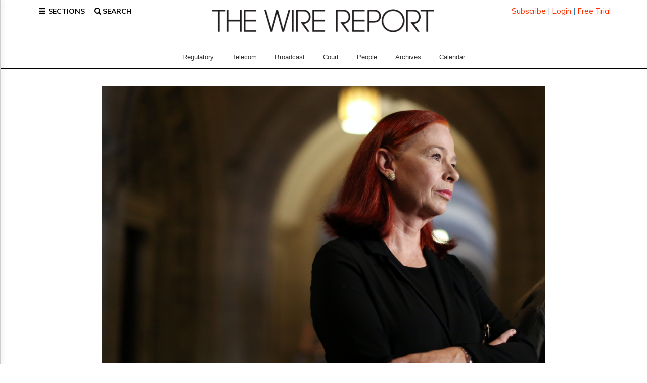

--- FILE ---
content_type: text/html; charset=utf-8
request_url: https://www.google.com/recaptcha/api2/aframe
body_size: 266
content:
<!DOCTYPE HTML><html><head><meta http-equiv="content-type" content="text/html; charset=UTF-8"></head><body><script nonce="iQireRQ1e-JvuZ7sNcKn6A">/** Anti-fraud and anti-abuse applications only. See google.com/recaptcha */ try{var clients={'sodar':'https://pagead2.googlesyndication.com/pagead/sodar?'};window.addEventListener("message",function(a){try{if(a.source===window.parent){var b=JSON.parse(a.data);var c=clients[b['id']];if(c){var d=document.createElement('img');d.src=c+b['params']+'&rc='+(localStorage.getItem("rc::a")?sessionStorage.getItem("rc::b"):"");window.document.body.appendChild(d);sessionStorage.setItem("rc::e",parseInt(sessionStorage.getItem("rc::e")||0)+1);localStorage.setItem("rc::h",'1768863915745');}}}catch(b){}});window.parent.postMessage("_grecaptcha_ready", "*");}catch(b){}</script></body></html>